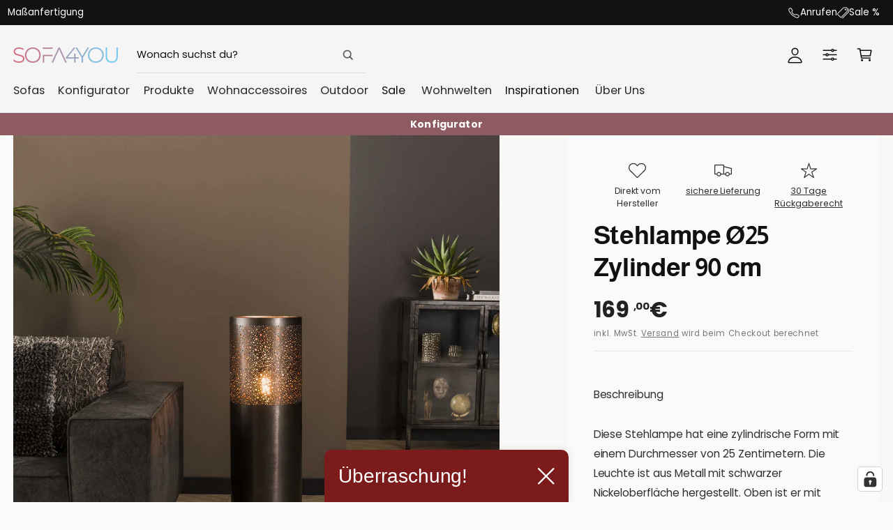

--- FILE ---
content_type: text/css
request_url: https://www.sofa4you.de/cdn/shop/t/89/assets/custom.css?v=15527896499071174371765873840
body_size: 1057
content:
:root{--heading-font: "Poppins";--pdp-card-color: #f2efeb }.button{letter-spacing:normal;word-spacing:normal}.subcollection_item a{text-decoration:none;color:#000}klarna-placement>*,klarna-placement div>div,klarna-placement{background-color:transparent!important}.slider-scrollbar__track{display:none}.slideshow__controls .slider-buttons{position:relative;scale:.9}@media screen and (min-width: 990px){.slider--desktop.grid--5-col-desktop.grid--scaled .grid__item,.slider--desktop.grid--6-col-desktop.grid--scaled .grid__item,.slider--desktop.grid--4-col-desktop:not(.grid--scaled) .grid__item{width:10%!important}}.search-modal__form .field.field--matching-color-scheme:after{border:none!important;box-shadow:none!important;border-radius:unset}.header__summary-link{color:#121212e6;letter-spacing:normal;word-spacing:normal;font-weight:100!important}.header__summary-link svg path,.nav_ico svg path{stroke:#121212}.header__icons>a.header__cta>svg,.header__icons>a.header__cta>svg path{fill:#fe2399}.header__icons>a.header__cta>div>p:nth-child(1){color:#000c;font-weight:600}.header__search-bar.small-hide.medium-hide.flex.justify-end{justify-content:end}.cart-count-bubble{background-color:#d06c7e}.nav_ico svg{transform:translateY(4.5px);width:21px}@media screen and (min-width: 990px){.header__menu-item{padding-block-start:2px}.header__menu-item .icon-caret{top:calc(40% - .45em)}.header__search-bar.small-hide.medium-hide.flex.justify-end>predictive-search>form>div.field{max-width:99%}.header__search-bar .search__button{width:calc(var(--header-elements-height) - 1.87rem);height:3.2rem;border-radius:3rem;background:transparent;transform:translate(-7px,5px);row-gap:6px;column-gap:6px}}.quick-add{display:none}.product-card .card__heading{margin-bottom:4px;font-weight:200!important}.product__title{margin-block:0!important}.product-card{background:var(--pdp-card-color)}.card-highlight_container{display:flex;flex-direction:column;flex-wrap:wrap;justify-content:flex-start;padding-block:1em!important;margin-top:5px!important;border-top:1px solid rgb(0,0,0,.05);border-bottom:1px solid rgb(0,0,0,.05)}@media screen and (min-width: 990px){.card-highlight_container{flex-direction:row!important;column-gap:5px}}.card-information{display:flex;flex-direction:column;flex-wrap:wrap;align-items:flex-start;padding:0;justify-content:flex-start}.card-highlight_wrapper{display:inline-flex;flex-direction:row;flex-wrap:wrap;align-items:center;align-content:center;justify-content:space-between;max-width:fit-content;font:-webkit-control;font-size:15px;gap:7px;letter-spacing:normal;-webkit-font-smoothing:auto;transition:all .3s ease-in-out;box-shadow:0 1px #0000;padding:.25rem 1rem;border-radius:50vh;font-family:Poppins;-webkit-font-smoothing:antialiased;flex-direction:row-reverse}.card-highlight_config{color:#fff;background:#738664;box-shadow:inset 0 0 0 .5px #738664;padding-inline:10px}.card-highlight_config>svg,.card-highlight_config>svg path{width:15px!important;stroke:#fff;fill:transparent!important;stroke-width:6em!important}.card-highlight_sizes{color:#fff;background:#d06c7e;box-shadow:inset 0 0 0 .5px #d06c7e}.card-highlight_sizes>svg,.card-highlight_sizes>svg path{stroke:#fff!important;fill:#fff!important;width:22px!important}.card-highlight_trust{color:#fff;background:#74b7d1;box-shadow:inset 0 0 0 .5px #74b7d1;padding-inline:10px}.card-highlight_trust_2{color:#fff;background:#cf9777;box-shadow:inset 0 0 0 .5px #cf9777;padding-inline:10px}.card-highlight_trust_2>svg{width:15px!important}.card-highlight_trust>svg,.card-highlight_trust>svg path{stroke:#fff;fill:#fff!important}.card-highlight_trust_2>svg,.card-highlight_trust_2>svg path{stroke:#fff;fill:#fff!important}.card-highlight_wrapper>svg path{fill:#111}.product-card .card__heading{margin-bottom:1rem;line-height:1;text-wrap:balance;font-weight:400;letter-spacing:normal;margin-bottom:0!important}.ssm-shared-sticky-bar{display:none!important}.predictive-search__subheading{font-family:var(--heading-font)}.collection-list__title .inline-block,.collection__title .inline-block{display:flex;flex-direction:column-reverse}.accordion__title{font-weight:100}.product-form__submit{background:#1d1d1f}.product-form__submit span{font-weight:700}#Slider-Gallery-template--26362220216584__main{row-gap:calc(var(--grid-desktop-vertical-spacing) / 3)}.payment-icons_container.revert h4{margin-block:20px;margin-top:0!important}@media screen and (min-width: 750px){.product.grid{grid-template-columns:calc(100% - var(--product-info-width, 70%) - var(--grid-desktop-horizontal-spacing)) var(--product-info-width, 80%)}}.product__slider-full-width-mobile .thumbnail-list{margin-top:0rem}.thumbnail-slider .thumbnail-list.slider{gap:0}.slider.slider--mobile{margin-bottom:0rem}@media screen and (max-width: 990px){.thumbnail-list__item{padding-block:0}.card-highlight_wrapper{font-size:13px}.card-highlight_config>svg,.card-highlight_config>svg path{width:16px!important}.card-highlight_sizes>svg,.card-highlight_sizes>svg path{width:16px!important}.card-highlight_trust>svg,.card-highlight_trust>svg path{width:14px!important}.thumbnail-slider .thumbnail-list.slider{margin-block:0px;margin-top:5px;gap:0}.thumbnail-list__item{margin-right:5px}.thumbnail-list__item:has(.thumbnail[aria-current]):after{border:none!important}.thumbnail-list .slider__slide:first-of-type,.slider.slider--mobile .grid__item:first-of-type{margin-left:0!important}div#shopify-block-ANkpjc1ltaE1sckw4e__loox_reviews_loox_rating_rjhEM6{margin-block:0}.card-highlight_container{display:flex;flex-direction:row}.product-card .card__heading{margin-bottom:5px!important}.card-highlight_container{display:flex;flex-wrap:wrap!important;justify-content:flex-start!important;gap:2px;padding:0;margin:0;margin-top:0!important;align-items:center}.card-highlight_wrapper{row-gap:5px;padding:0;font-size:12px;width:100%;background:none!important;box-shadow:none!important;border-radius:0!important}.card-highlight_config,.card-highlight_config svg,.card-highlight_config svg path{color:#93a784!important;stroke:#738663!important}.card-highlight_sizes,.card-highlight_sizes svg,.card-highlight_sizes svg path{color:#d06c7e!important;fill:#d06c7e!important;stroke:#d06c7e!important}.card-highlight_trust,.card-highlight_trust svg,.card-highlight_trust svg path{color:#74b7d1!important;fill:#74b7d1!important;stroke:#74b7d1!important}.card-highlight_trust_2,.card-highlight_trust_2 svg,.card-highlight_trust_2 svg path{color:#cf9877!important;fill:#cf9877!important;stroke:#cf9877!important}.card-highlight_config>svg,.card-highlight_config>svg path{width:20px!important;padding-bottom:1px}.card-highlight_sizes>svg,.card-highlight_sizes>svg path{width:20px!important}.card-highlight_trust>svg,.card-highlight_trust>svg path{width:16px!important}.card-highlight_trust_2>svg{width:16px!important}}@media screen and (min-width: 1100px){.card-highlight_container{max-width:85%;row-gap:6px;column-gap:6px}}#shopify-section-template--26480884744456__main .price--on-sale .price__sale{gap:1rem!important}
/*# sourceMappingURL=/cdn/shop/t/89/assets/custom.css.map?v=15527896499071174371765873840 */


--- FILE ---
content_type: text/css
request_url: https://www.sofa4you.de/cdn/shop/t/89/assets/component-price.css?v=5927220219753592881762525384
body_size: -229
content:
.price{line-height:calc(1 + .5 / var(--font-body-scale));color:rgb(var(--color-foreground))}.price{font-weight:700!important;letter-spacing:-.5px;color:#111111ed}.price>*{display:inline-block;vertical-align:top}.price.price--unavailable{visibility:hidden}.price--end{text-align:right}.price .price-item{display:inline-block;margin:0 1rem 0 0}.price__regular .price-item--regular{margin-right:0}.price .price-item--last:last-of-type{margin:0}.price__sale .price-item--sale{color:rgb(var(--price-sale-color, var(--color-foreground)))}@media screen and (min-width: 750px){.price{margin-bottom:0}}.price--sold-out .price__availability,.price__regular{display:block}.price__sale,.price__availability,.price .price__badge-sale,.price .price__badge-sold-out,.price--on-sale .price__regular,.price--on-sale .price__availability{display:none}.price .price__badge-sale,.price .price__badge-sold-out{position:relative;top:-.1rem}.price--sold-out .price__badge-sold-out,.price--on-sale .price__badge-sale,.volume-pricing--sale-badge .price__badge-sale{display:inline-block}.volume-pricing--sale-badge .price__badge-sale{margin-left:.5rem}.price--on-sale .price__sale{display:initial;flex-direction:row;flex-wrap:wrap}.price--center{display:initial;justify-content:center}.price--on-sale .price-item--regular{color:rgba(var(--color-foreground),.75);font-size:1.3rem}.unit-price{display:block;font-size:1.1rem;line-height:calc(1 + .2 / var(--font-body-scale));margin-top:.2rem;text-transform:uppercase;color:rgba(var(--color-foreground),.7)}.price--on-sale .price__sale{display:flex;flex-direction:row;flex-wrap:wrap;gap:7px}.product-card .price .price-item--regular,.product-card .price .price-item--sale{display:table}.sup{vertical-align:super;font-size:47%;line-height:0}.product-card .price__sale .price-item--sale{color:#b33430!important}.product-card .price--on-sale .price-item--regular{font-size:max(.7em,10px)!important}.product__tax,.product__tax a{color:#767676}.price--on-sale .price__sale{align-items:center!important}
/*# sourceMappingURL=/cdn/shop/t/89/assets/component-price.css.map?v=5927220219753592881762525384 */


--- FILE ---
content_type: application/javascript; charset=utf-8
request_url: https://cs.complianz.io/cookie-solution/confs/js/28090468.js
body_size: -222
content:
_cmplc.csRC = { consApiKey: 'WwWU1cSP4WHzK8QGYqodTOMHm4H5EWSQ', brand: 'Complianz', publicId: 'ded38513-ff7e-4483-b378-0b1c0832470c', floatingGroup: false };
_cmplc.csEnabled = true;
_cmplc.csPurposes = [];
_cmplc.csFeatures = {"geolocation_setting":true,"compliance_solution_white_labeling":1,"rejection_recovery":false,"full_customization":true,"multiple_languages":true,"mobile_app_integration":false};
_cmplc.csT = null;
_cmplc.googleConsentModeV2 = true;
